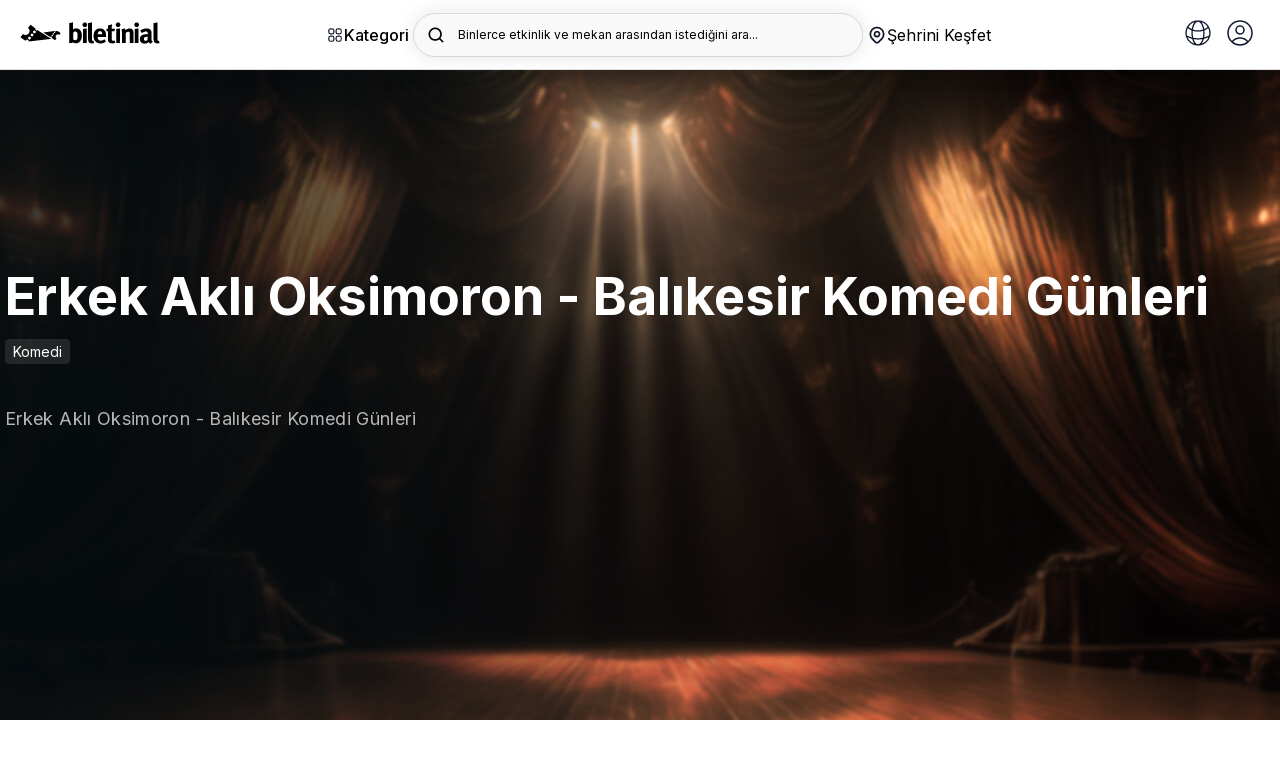

--- FILE ---
content_type: image/svg+xml
request_url: https://b6s54eznn8xq.merlincdn.net/dist/assets/img/yhm_user.svg
body_size: 248
content:
<svg width="32" height="32" viewBox="0 0 32 32" fill="none" xmlns="http://www.w3.org/2000/svg">
<g id="heroicons-outline/user-circle">
<path id="Vector" d="M23.9754 24.9664C22.1495 22.5566 19.2565 21 16 21C12.7435 21 9.85052 22.5566 8.02462 24.9664M23.9754 24.9664C26.4447 22.7685 28 19.5659 28 16C28 9.37258 22.6274 4 16 4C9.37258 4 4 9.37258 4 16C4 19.5659 5.55534 22.7685 8.02462 24.9664M23.9754 24.9664C21.8553 26.8535 19.0616 28 16 28C12.9384 28 10.1447 26.8535 8.02462 24.9664M20 13C20 15.2091 18.2091 17 16 17C13.7909 17 12 15.2091 12 13C12 10.7909 13.7909 9 16 9C18.2091 9 20 10.7909 20 13Z" stroke="#0F172A" stroke-width="1.5" stroke-linecap="round" stroke-linejoin="round"/>
</g>
</svg>


--- FILE ---
content_type: image/svg+xml
request_url: https://b6s54eznn8xq.merlincdn.net/dist/assets/flags/pl.svg
body_size: 15
content:
<svg xmlns="http://www.w3.org/2000/svg" id="flag-icons-pl" viewBox="0 0 640 480">
  <g fill-rule="evenodd">
    <path fill="#fff" d="M640 480H0V0h640z"/>
    <path fill="#dc143c" d="M640 480H0V240h640z"/>
  </g>
</svg>


--- FILE ---
content_type: image/svg+xml
request_url: https://b6s54eznn8xq.merlincdn.net/dist/assets/img/icns/standup.svg
body_size: 299
content:
<svg xmlns="http://www.w3.org/2000/svg" xmlns:xlink="http://www.w3.org/1999/xlink" x="0px" y="0px" width="48px" height="48px" viewBox="0 0 48 48"><g stroke-width="3" transform="translate(0.5, 0.5)"><path data-color="color-2" fill="none" stroke="#444444" stroke-width="3" stroke-linecap="square" stroke-miterlimit="10" d="M24,32
	L24,32c-5.523,0-10-4.477-10-10V12c0-5.523,4.477-10,10-10h0c5.523,0,10,4.477,10,10v10C34,27.523,29.523,32,24,32z" stroke-linejoin="miter"></path>
<line fill="none" stroke="#444444" stroke-width="3" stroke-linecap="square" stroke-miterlimit="10" x1="14" y1="46" x2="34" y2="46" stroke-linejoin="miter"></line>
<line fill="none" stroke="#444444" stroke-width="3" stroke-linecap="square" stroke-miterlimit="10" x1="24" y1="38" x2="24" y2="46" stroke-linejoin="miter"></line>
<path fill="none" stroke="#444444" stroke-width="3" stroke-linecap="square" stroke-miterlimit="10" d="M40,22
	c0,8.837-7.163,16-16,16h0c-8.837,0-16-7.163-16-16" stroke-linejoin="miter"></path>
<line data-color="color-2" fill="none" stroke="#444444" stroke-width="3" stroke-linecap="square" stroke-miterlimit="10" x1="14" y1="14" x2="19" y2="14" stroke-linejoin="miter"></line>
<line data-color="color-2" fill="none" stroke="#444444" stroke-width="3" stroke-linecap="square" stroke-miterlimit="10" x1="14" y1="21" x2="19" y2="21" stroke-linejoin="miter"></line>
<line data-color="color-2" fill="none" stroke="#444444" stroke-width="3" stroke-linecap="square" stroke-miterlimit="10" x1="29" y1="14" x2="34" y2="14" stroke-linejoin="miter"></line>
<line data-color="color-2" fill="none" stroke="#444444" stroke-width="3" stroke-linecap="square" stroke-miterlimit="10" x1="29" y1="21" x2="34" y2="21" stroke-linejoin="miter"></line></g></svg>

--- FILE ---
content_type: image/svg+xml
request_url: https://b6s54eznn8xq.merlincdn.net/dist/assets/img/icns/gosteri.svg
body_size: 192
content:
<svg xmlns="http://www.w3.org/2000/svg" xmlns:xlink="http://www.w3.org/1999/xlink" x="0px" y="0px" width="64px" height="64px" viewBox="0 0 64 64"><g stroke-width="3" transform="translate(0.5, 0.5)"><line x1="59" y1="38" x2="49.542" y2="38" fill="none" stroke="#444444" stroke-miterlimit="10" stroke-width="3" data-cap="butt" data-color="color-2" stroke-linecap="butt" stroke-linejoin="miter"></line><line x1="5" y1="38" x2="14.458" y2="38" fill="none" stroke="#444444" stroke-miterlimit="10" stroke-width="3" data-cap="butt" data-color="color-2" stroke-linecap="butt" stroke-linejoin="miter"></line><path d="M26,5A52.766,52.766,0,0,1,14.458,38L20,59H5V5H59V59H44l5.542-21A52.766,52.766,0,0,1,38,5" fill="none" stroke="#444444" stroke-linecap="square" stroke-miterlimit="10" stroke-width="3" stroke-linejoin="miter"></path></g></svg>